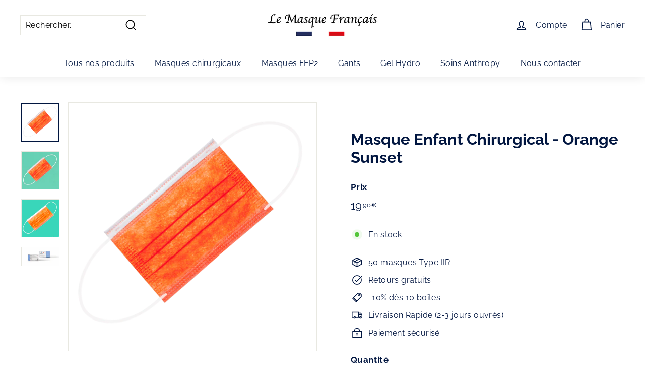

--- FILE ---
content_type: application/javascript
request_url: https://assets-cdn.starapps.studio/apps/vsk/le-masque-francais-shop/data-1673949835.js?shop=le-masque-francais-shop.myshopify.com
body_size: 3041
content:
"use strict";"undefined"==typeof window.starapps_data&&(window.starapps_data={}),"undefined"==typeof window.starapps_data.product_groups&&(window.starapps_data.product_groups=[{"id":1069903,"is_active":true,"shop_id":43843,"group_name":"Masques adultes","option_name":"Nos masques adultes","variant_image_type":"featured_image","products_preset_id":98123,"collections_preset_id":98126,"products_image_source":"variant_image","collections_image_source":"variant_image","option_values":[{"id":4554139533384,"image":{"id":28223873450056,"src":"https://cdn.shopify.com/s/files/1/0278/5112/8904/products/BLANCBANQUISEOFF_b406fc78-803a-4b99-a79b-452efe09feca.png?v=1626970244","position":1},"title":"Masque Chirurgical - Blanc Banquise","handle":"masque-blanc-chirurgical-fabrique-france","available":true,"max_price":19.9,"min_price":19.9,"published":true,"option_value":"Blanc Banquise"},{"id":4627859832904,"image":{"id":28425605775432,"src":"https://cdn.shopify.com/s/files/1/0278/5112/8904/products/ROSE_6e7613f0-bbc4-4cef-8c89-186203d73022.jpg?v=1635895800","position":1},"title":"Masque Chirurgical - Rose Bonbon","handle":"masque-rose-chirurgical-fabrique-france","available":true,"max_price":29.9,"min_price":29.9,"published":true,"option_value":"Rose Bonbon"},{"id":4631085482056,"image":{"id":28223364923464,"src":"https://cdn.shopify.com/s/files/1/0278/5112/8904/products/ORANGEHOFF.png?v=1626953888","position":1},"title":"Masque Chirurgical - Orange Sunset","handle":"masque-orange-chirurgical-fabrique-france","available":true,"max_price":29.9,"min_price":29.9,"published":true,"option_value":"Orange Sunset"},{"id":4631057072200,"image":{"id":28167708901448,"src":"https://cdn.shopify.com/s/files/1/0278/5112/8904/products/NOUVEAUJAUNEOFFICIEL.png?v=1624553190","position":1},"title":"Masque Chirurgical - Jaune Flash","handle":"masque-jaune-chirurgical-fabrique-france","available":true,"max_price":29.9,"min_price":29.9,"published":true,"option_value":"Jaune Flash"},{"id":5521744855112,"image":{"id":28223364366408,"src":"https://cdn.shopify.com/s/files/1/0278/5112/8904/products/EBONY_IVORY_3c9f214a-e919-4a29-9a02-25df00c5f97c.png?v=1626953820","position":1},"title":"Masque Chirurgical - Ebony \u0026 Ivory","handle":"masque-noir-chirurgical-emmanuel-macron-fabrique-france","available":true,"max_price":29.9,"min_price":29.9,"published":true,"option_value":null},{"id":5853734371400,"image":{"id":28223356829768,"src":"https://cdn.shopify.com/s/files/1/0278/5112/8904/products/NUITNOIREOFFcopie.png?v=1626953035","position":1},"title":"Masque Chirurgical - Nuit Noire","handle":"masque-noir-chirurgical-fabrique-france","available":true,"max_price":29.9,"min_price":29.9,"published":true,"option_value":null},{"id":5853735977032,"image":{"id":28223363678280,"src":"https://cdn.shopify.com/s/files/1/0278/5112/8904/products/BLEUDENIMOFF.png?v=1626953699","position":1},"title":"Masque Chirurgical - Bleu Denim","handle":"masque-bleu-denim-chirurgical-fabrique-france","available":true,"max_price":29.9,"min_price":29.9,"published":true,"option_value":null},{"id":5857948237896,"image":{"id":28223363874888,"src":"https://cdn.shopify.com/s/files/1/0278/5112/8904/products/GRISNUAGEOFF.png?v=1626953759","position":1},"title":"Masque Chirurgical - Gris Nuage","handle":"masque-gris-chirurgical-fabrique-france","available":true,"max_price":29.9,"min_price":29.9,"published":true,"option_value":null},{"id":5858117713992,"image":{"id":28301167132744,"src":"https://cdn.shopify.com/s/files/1/0278/5112/8904/products/ARMISTICE.png?v=1631009859","position":1},"title":"Masque Chirurgical - Armistice","handle":"masque-blanc-chirurgical-emmanuel-macron-fabrique-france","available":true,"max_price":22.9,"min_price":22.9,"published":true,"option_value":null},{"id":5861279072328,"image":{"id":28223363448904,"src":"https://cdn.shopify.com/s/files/1/0278/5112/8904/products/BLEUCELESTEOFF.png?v=1626953638","position":1},"title":"Masque Chirurgical - Bleu Céleste","handle":"masque-bleu-celeste-chirurgical-fabrique-france","available":true,"max_price":29.9,"min_price":29.9,"published":true,"option_value":null},{"id":5861282447432,"image":{"id":28223372034120,"src":"https://cdn.shopify.com/s/files/1/0278/5112/8904/products/VERTFLUOOFF.png?v=1626954436","position":1},"title":"Masque Chirurgical - Vert Fluo","handle":"masque-vert-fluo-chirurgical-fabrique-france","available":true,"max_price":29.9,"min_price":29.9,"published":true,"option_value":null},{"id":5861283692616,"image":{"id":28223904186440,"src":"https://cdn.shopify.com/s/files/1/0278/5112/8904/products/VERTNATUREOFF.png?v=1626971042","position":1},"title":"Masque Chirurgical - Vert Nature","handle":"masque-vert-nature-chirurgical-fabrique-france","available":true,"max_price":29.9,"min_price":29.9,"published":true,"option_value":null},{"id":5861284970568,"image":{"id":28223343525960,"src":"https://cdn.shopify.com/s/files/1/0278/5112/8904/products/VIOLETLAVANDEOFF.png?v=1626951585","position":1},"title":"Masque Chirurgical - Violet Lavande","handle":"masque-violet-chirurgical-fabrique-france","available":true,"max_price":29.9,"min_price":29.9,"published":true,"option_value":null},{"id":5863128367176,"image":{"id":28223881216072,"src":"https://cdn.shopify.com/s/files/1/0278/5112/8904/products/SPECIALFETEOFF.png?v=1626970436","position":1},"title":"Masque Chirurgical - Vert Spécial Fêtes","handle":"masque-vert-elastique-rouge-chirurgical-fabrique-france","available":true,"max_price":29.9,"min_price":29.9,"published":true,"option_value":null},{"id":5861488328776,"image":{"id":28224149913672,"src":"https://cdn.shopify.com/s/files/1/0278/5112/8904/products/ARC_EN_CIEL_OFF_223175d1-c83b-4bc7-a461-fc92c94fa1dd.png?v=1626976783","position":1},"title":"Masque Chirurgical - Boîte Arc-en-Ciel (5x10 coloris)","handle":"masque-couleur-chirurgical-fabrique-france","available":true,"max_price":29.9,"min_price":29.9,"published":true,"option_value":null},{"id":5871205384264,"image":{"id":28223365873736,"src":"https://cdn.shopify.com/s/files/1/0278/5112/8904/products/ROUGEFRAMBOISEOFF.png?v=1626953997","position":1},"title":"Masque Chirurgical - Rouge Framboise","handle":"masque-rouge-chirurgical-fabrique-france","available":true,"max_price":29.9,"min_price":29.9,"published":true,"option_value":null},{"id":6536441200712,"image":{"id":28223376687176,"src":"https://cdn.shopify.com/s/files/1/0278/5112/8904/products/LILASOFF.png?v=1626954993","position":1},"title":"Masque Chirurgical - Blanc Lilas","handle":"masque-chirurgical-blanc-lilas-fabrique-france","available":true,"max_price":21.9,"min_price":21.9,"published":true,"option_value":null},{"id":6536568569928,"image":{"id":28223377113160,"src":"https://cdn.shopify.com/s/files/1/0278/5112/8904/products/LITCHIOFF.png?v=1626955037","position":1},"title":"Masque Chirurgical - Blanc Litchi","handle":"masque-chirurgical-jetable-type-iir-blanc-litchi","available":true,"max_price":21.9,"min_price":21.9,"published":true,"option_value":null},{"id":6539340218440,"image":{"id":28178844090440,"src":"https://cdn.shopify.com/s/files/1/0278/5112/8904/products/BLANC-COQUELICOT-sf_021cff58-91d5-4de3-a214-2560a0a2777f.png?v=1625054808","position":1},"title":"Masque Chirurgical - Blanc Coquelicot","handle":"masque-chirurgical-jetable-type-iir-blanc-coquelicot","available":true,"max_price":21.9,"min_price":21.9,"published":true,"option_value":null},{"id":6539341168712,"image":{"id":28223378292808,"src":"https://cdn.shopify.com/s/files/1/0278/5112/8904/products/MYRTILLEOFF.png?v=1626955200","position":1},"title":"Masque Chirurgical - Blanc Myrtille","handle":"masque-chirurgical-jetable-type-iir-blanc-myrtille","available":true,"max_price":21.9,"min_price":21.9,"published":true,"option_value":null},{"id":6539341725768,"image":{"id":28223377145928,"src":"https://cdn.shopify.com/s/files/1/0278/5112/8904/products/MANDARINEOFF.png?v=1626955072","position":1},"title":"Masque Chirurgical - Blanc Mandarine","handle":"masque-chirurgical-jetable-type-iir-blanc-mandarine","available":true,"max_price":21.9,"min_price":21.9,"published":true,"option_value":null},{"id":6541381173320,"image":{"id":28223924011080,"src":"https://cdn.shopify.com/s/files/1/0278/5112/8904/products/ROUGEETNOIR.png?v=1626971526","position":1},"title":"Masque Chirurgical - Rouge \u0026 Noir","handle":"masque-chirurgical-jetable-type-iir-rouge-noir","available":true,"max_price":24.9,"min_price":24.9,"published":true,"option_value":null},{"id":6548673069128,"image":{"id":28225987608648,"src":"https://cdn.shopify.com/s/files/1/0278/5112/8904/products/SUBTILISSIMESSSEB.png?v=1627055063","position":1},"title":"Masque Chirurgical - Subtilissimes","handle":"masque-chirurgical-jetable-type-iir-subtilissimes","available":true,"max_price":22.9,"min_price":22.9,"published":true,"option_value":null},{"id":6551746281544,"image":{"id":28223363350600,"src":"https://cdn.shopify.com/s/files/1/0278/5112/8904/products/BLEUSAPHIROFF.png?v=1626953534","position":1},"title":"Masque Chirurgical - Bleu Saphir","handle":"masque-chirurgical-jetable-type-iir-bleu-saphir","available":true,"max_price":29.9,"min_price":29.9,"published":true,"option_value":null},{"id":6555008106568,"image":{"id":28223362891848,"src":"https://cdn.shopify.com/s/files/1/0278/5112/8904/products/KIWIOFF.png?v=1626953437","position":1},"title":"Masque Chirurgical - Blanc Kiwi","handle":"masque-chirurgical-jetable-type-iir-blanc-kiwi","available":true,"max_price":21.9,"min_price":21.9,"published":true,"option_value":null},{"id":6556839182408,"image":{"id":28223378522184,"src":"https://cdn.shopify.com/s/files/1/0278/5112/8904/products/MUREOFF.png?v=1626955262","position":1},"title":"Masque Chirurgical - Blanc Mûre","handle":"masque-chirurgical-jetable-type-iir-blanc-mure","available":true,"max_price":21.9,"min_price":21.9,"published":true,"option_value":null},{"id":6560971817032,"image":{"id":28149586853960,"src":"https://cdn.shopify.com/s/files/1/0278/5112/8904/products/MulticilorelibertyOFF.png?v=1623766163","position":1},"title":"Masque Chirurgical - Imprimé floral Bouquet","handle":"masque-chirurgical-jetable-type-iir-bouquet-liberty","available":true,"max_price":29.9,"min_price":29.9,"published":true,"option_value":null},{"id":6562588426312,"image":{"id":28163836444744,"src":"https://cdn.shopify.com/s/files/1/0278/5112/8904/products/CHAMPAGNEOFFCIELFIN.png?v=1624397100","position":1},"title":"Masque Chirurgical - Champagne","handle":"masque-chirurgical-jetable-type-iir-champagne","available":true,"max_price":29.9,"min_price":29.9,"published":true,"option_value":null},{"id":6564353933384,"image":{"id":28178474434632,"src":"https://cdn.shopify.com/s/files/1/0278/5112/8904/products/BLEU-NUIT.png?v=1625039195","position":1},"title":"Masque Chirurgical - Bleu Nuit","handle":"masque-chirurgical-jetable-type-iir-bleu-nuit","available":true,"max_price":29.9,"min_price":29.9,"published":true,"option_value":null},{"id":6564355997768,"image":{"id":28178502844488,"src":"https://cdn.shopify.com/s/files/1/0278/5112/8904/products/GRIS-NUIT.png?v=1625039872","position":1},"title":"Masque Chirurgical - Gris Nuit","handle":"masque-chirurgical-jetable-type-iir-gris-nuit","available":true,"max_price":29.9,"min_price":29.9,"published":true,"option_value":null},{"id":6566951157832,"image":{"id":28202725179464,"src":"https://cdn.shopify.com/s/files/1/0278/5112/8904/products/Italia.png?v=1626102043","position":1},"title":"Masque Chirurgical - Italia","handle":"masque-chirurgical-jetable-type-iir-italia","available":true,"max_price":21.9,"min_price":21.9,"published":true,"option_value":null},{"id":6568527462472,"image":{"id":28219325841480,"src":"https://cdn.shopify.com/s/files/1/0278/5112/8904/products/ROUGERUBISOFF.png?v=1626789506","position":1},"title":"Masque Chirurgical - Rouge Rubis","handle":"masque-chirurgical-jetable-type-iir-rouge-et-noir","available":true,"max_price":29.9,"min_price":29.9,"published":true,"option_value":null},{"id":6610340184136,"image":{"id":28624515661896,"src":"https://cdn.shopify.com/s/files/1/0278/5112/8904/products/RougeGrenat.jpg?v=1645550759","position":1},"title":"Masque Chirurgical - Rouge Grenat","handle":"masque-chirurgical-jetable-type-iir-rouge-grenat","available":true,"max_price":29.9,"min_price":29.9,"published":true,"option_value":null},{"id":6614311108680,"image":{"id":28655396159560,"src":"https://cdn.shopify.com/s/files/1/0278/5112/8904/products/Rouge-Pourpre.png?v=1646900541","position":1},"title":"Masque Chirurgical - Rouge Pourpre","handle":"masque-chirurgical-jetable-type-iir-rouge-pourpre","available":true,"max_price":29.9,"min_price":29.9,"published":true,"option_value":null},{"id":6617622249544,"image":{"id":28697748930632,"src":"https://cdn.shopify.com/s/files/1/0278/5112/8904/products/Packshotboitedenuit_1.jpg?v=1649014862","position":1},"title":"Masque Chirurgical - La boite de Nuit","handle":"masque-chirurgical-jetable-type-iir-la-boite-de-nuit","available":true,"max_price":29.9,"min_price":29.9,"published":true,"option_value":null},{"id":6621553459272,"image":{"id":28747380621384,"src":"https://cdn.shopify.com/s/files/1/0278/5112/8904/products/Packshotvert_1.jpg?v=1651696993","position":1},"title":"Masque Chirurgical - Vert Brut","handle":"masque-chirurgical-jetable-type-iir-vert-brut","available":true,"max_price":29.9,"min_price":29.9,"published":true,"option_value":null},{"id":6621553852488,"image":{"id":28747381243976,"src":"https://cdn.shopify.com/s/files/1/0278/5112/8904/products/VertAventurine_1.jpg?v=1651697288","position":1},"title":"Masque Chirurgical - Vert Aventurine","handle":"masque-chirurgical-jetable-type-iir-vert-aventurine","available":true,"max_price":29.9,"min_price":29.9,"published":true,"option_value":null}],"display_position":"top","view_type":"variant_image","drop_down_type":"normal"},{"id":1071324,"is_active":true,"shop_id":43843,"group_name":"Masques enfants","option_name":"Nos masques enfants","variant_image_type":"featured_image","products_preset_id":98122,"collections_preset_id":98126,"products_image_source":"variant_image","collections_image_source":"variant_image","option_values":[{"id":4554139533384,"image":{"id":28223873450056,"src":"https://cdn.shopify.com/s/files/1/0278/5112/8904/products/BLANCBANQUISEOFF_b406fc78-803a-4b99-a79b-452efe09feca.png?v=1626970244","position":1},"title":"Masque Chirurgical - Blanc Banquise","handle":"masque-blanc-chirurgical-fabrique-france","available":true,"max_price":19.9,"min_price":19.9,"published":true,"option_value":null},{"id":4627859832904,"image":{"id":28425605775432,"src":"https://cdn.shopify.com/s/files/1/0278/5112/8904/products/ROSE_6e7613f0-bbc4-4cef-8c89-186203d73022.jpg?v=1635895800","position":1},"title":"Masque Chirurgical - Rose Bonbon","handle":"masque-rose-chirurgical-fabrique-france","available":true,"max_price":29.9,"min_price":29.9,"published":true,"option_value":null},{"id":4631057072200,"image":{"id":28167708901448,"src":"https://cdn.shopify.com/s/files/1/0278/5112/8904/products/NOUVEAUJAUNEOFFICIEL.png?v=1624553190","position":1},"title":"Masque Chirurgical - Jaune Flash","handle":"masque-jaune-chirurgical-fabrique-france","available":true,"max_price":29.9,"min_price":29.9,"published":true,"option_value":null},{"id":4631085482056,"image":{"id":28223364923464,"src":"https://cdn.shopify.com/s/files/1/0278/5112/8904/products/ORANGEHOFF.png?v=1626953888","position":1},"title":"Masque Chirurgical - Orange Sunset","handle":"masque-orange-chirurgical-fabrique-france","available":true,"max_price":29.9,"min_price":29.9,"published":true,"option_value":null},{"id":5521744855112,"image":{"id":28223364366408,"src":"https://cdn.shopify.com/s/files/1/0278/5112/8904/products/EBONY_IVORY_3c9f214a-e919-4a29-9a02-25df00c5f97c.png?v=1626953820","position":1},"title":"Masque Chirurgical - Ebony \u0026 Ivory","handle":"masque-noir-chirurgical-emmanuel-macron-fabrique-france","available":true,"max_price":29.9,"min_price":29.9,"published":true,"option_value":null},{"id":6542359330888,"image":{"id":28281223151688,"src":"https://cdn.shopify.com/s/files/1/0278/5112/8904/products/vertfluosfenfant.png?v=1629818750","position":1},"title":"Masque Enfant Chirurgical - Vert Fluo","handle":"masque-enfant-chirurgical-jetable-type-iir-vert-fluo","available":true,"max_price":19.9,"min_price":19.9,"published":true,"option_value":null},{"id":6542359134280,"image":{"id":28281207488584,"src":"https://cdn.shopify.com/s/files/1/0278/5112/8904/products/rougeframboisesfenfant.png?v=1629818437","position":1},"title":"Masque Enfant Chirurgical - Framboise","handle":"masque-enfant-chirurgical-jetable-type-iir-framboise","available":true,"max_price":15.9,"min_price":15.9,"published":true,"option_value":null},{"id":5858086420552,"image":{"id":28281199001672,"src":"https://cdn.shopify.com/s/files/1/0278/5112/8904/products/denimenfantsf.png?v=1629818331","position":1},"title":"Masque Enfant Chirurgical - Bleu Denim","handle":"masque-enfant-bleu-chirurgical-fabrique-france","available":true,"max_price":15.9,"min_price":15.9,"published":true,"option_value":null},{"id":5858086518856,"image":{"id":28281208995912,"src":"https://cdn.shopify.com/s/files/1/0278/5112/8904/products/jauneenfantsf.png?v=1629818463","position":1},"title":"Masque Enfant Chirurgical - Jaune Flash","handle":"masque-enfant-jaune-chirurgical-fabrique-france","available":true,"max_price":19.9,"min_price":19.9,"published":true,"option_value":null},{"id":5858086682696,"image":{"id":28281212108872,"src":"https://cdn.shopify.com/s/files/1/0278/5112/8904/products/orangeenfantsf.png?v=1629818517","position":1},"title":"Masque Enfant Chirurgical - Orange Sunset","handle":"masque-enfant-orange-chirurgical-fabrique-france","available":true,"max_price":19.9,"min_price":19.9,"published":true,"option_value":null},{"id":5858086715464,"image":{"id":28281295241288,"src":"https://cdn.shopify.com/s/files/1/0278/5112/8904/products/roseenfant_92a971ae-f2b1-40f7-8ef5-1ae73054e081.png?v=1629820314","position":1},"title":"Masque Enfant Chirurgical - Rose Bonbon","handle":"masque-enfant-rose-chirurgical-fabrique-france","available":true,"max_price":19.9,"min_price":19.9,"published":true,"option_value":null},{"id":5858086879304,"image":{"id":28281197559880,"src":"https://cdn.shopify.com/s/files/1/0278/5112/8904/products/blancenfantsf.png?v=1629818301","position":1},"title":"Masque Enfant Chirurgical - Blanc Banquise","handle":"masque-enfant-blanc-chirurgical-fabrique-france","available":true,"max_price":13.9,"min_price":13.9,"published":true,"option_value":null},{"id":6576400695368,"image":{"id":28281210372168,"src":"https://cdn.shopify.com/s/files/1/0278/5112/8904/products/BOUQUETENFANTOFFSF.png?v=1629818487","position":1},"title":"Masque Enfant Chirurgical - Bouquet","handle":"masque-enfant-chirurgical-jetable-type-iir-bouquet","available":true,"max_price":19.9,"min_price":19.9,"published":true,"option_value":null}],"display_position":"top","view_type":"variant_image","drop_down_type":"normal"}],window.starapps_data.product_groups_chart={"masque-blanc-chirurgical-fabrique-france":[0,1],"masque-rose-chirurgical-fabrique-france":[0,1],"masque-orange-chirurgical-fabrique-france":[0,1],"masque-jaune-chirurgical-fabrique-france":[0,1],"masque-noir-chirurgical-emmanuel-macron-fabrique-france":[0,1],"masque-noir-chirurgical-fabrique-france":[0],"masque-bleu-denim-chirurgical-fabrique-france":[0],"masque-gris-chirurgical-fabrique-france":[0],"masque-blanc-chirurgical-emmanuel-macron-fabrique-france":[0],"masque-bleu-celeste-chirurgical-fabrique-france":[0],"masque-vert-fluo-chirurgical-fabrique-france":[0],"masque-vert-nature-chirurgical-fabrique-france":[0],"masque-violet-chirurgical-fabrique-france":[0],"masque-vert-elastique-rouge-chirurgical-fabrique-france":[0],"masque-couleur-chirurgical-fabrique-france":[0],"masque-rouge-chirurgical-fabrique-france":[0],"masque-chirurgical-blanc-lilas-fabrique-france":[0],"masque-chirurgical-jetable-type-iir-blanc-litchi":[0],"masque-chirurgical-jetable-type-iir-blanc-coquelicot":[0],"masque-chirurgical-jetable-type-iir-blanc-myrtille":[0],"masque-chirurgical-jetable-type-iir-blanc-mandarine":[0],"masque-chirurgical-jetable-type-iir-rouge-noir":[0],"masque-chirurgical-jetable-type-iir-subtilissimes":[0],"masque-chirurgical-jetable-type-iir-bleu-saphir":[0],"masque-chirurgical-jetable-type-iir-blanc-kiwi":[0],"masque-chirurgical-jetable-type-iir-blanc-mure":[0],"masque-chirurgical-jetable-type-iir-bouquet-liberty":[0],"masque-chirurgical-jetable-type-iir-champagne":[0],"masque-chirurgical-jetable-type-iir-bleu-nuit":[0],"masque-chirurgical-jetable-type-iir-gris-nuit":[0],"masque-chirurgical-jetable-type-iir-italia":[0],"masque-chirurgical-jetable-type-iir-rouge-et-noir":[0],"masque-chirurgical-jetable-type-iir-rouge-grenat":[0],"masque-chirurgical-jetable-type-iir-rouge-pourpre":[0],"masque-chirurgical-jetable-type-iir-la-boite-de-nuit":[0],"masque-chirurgical-jetable-type-iir-vert-brut":[0],"masque-chirurgical-jetable-type-iir-vert-aventurine":[0],"masque-enfant-chirurgical-jetable-type-iir-vert-fluo":[1],"masque-enfant-chirurgical-jetable-type-iir-framboise":[1],"masque-enfant-bleu-chirurgical-fabrique-france":[1],"masque-enfant-jaune-chirurgical-fabrique-france":[1],"masque-enfant-orange-chirurgical-fabrique-france":[1],"masque-enfant-rose-chirurgical-fabrique-france":[1],"masque-enfant-blanc-chirurgical-fabrique-france":[1],"masque-enfant-chirurgical-jetable-type-iir-bouquet":[1]});

--- FILE ---
content_type: text/javascript
request_url: https://getlemasquefrancais.com/cdn/shop/t/59/assets/freegifts-offers-data.js?v=179160971555108757281675070287
body_size: -243
content:
let fgData={offers:[],settings:{gift_format:"same_as_original_products",auto_add_gift:!0,sync_quantity:!1,cal_gift_discount:"compare_at_price",using_draft_order:!1,select_one_gift_price:!1,manual_input_inventory:!1,compare_gift_price_with_product:!1,delete_gift_after_turn_off_offer:!0,not_show_gift_if_already_on_cart:!1},appearance:{gift_icon:{product_page:{gift_icon:{size:"50",status:!0},gift_thumbnail:{size:"100",title:"Free Gift",status:!0}},gift_icon_path:"https://app.freegifts.io/core/images/fg-icons/fg-icon-red.png",collection_page:{size:"50",status:!0}},gift_slider:{color:{add_to_cart_color:"#FFFFFF",product_title_color:"#000000",original_price_color:"#121212",add_to_cart_btn_color:"#7367f0",discounted_price_color:"#ea5455",gift_slider_title_color:"#121212"},general:{running_text:"",select_gift_btn:"Select variants",show_pagination:!0,gift_popup_title:"Select your free gift!",show_product_title:!0,show_variant_title:!0,add_to_cart_btn_title:"Add to cart",number_product_slider:4,show_gift_for_customer:"by_variants"}},promotion_message:{text_color:"#FAFAFA",background_color:"#011640",show_on_cart_page:!0}}};
//# sourceMappingURL=/cdn/shop/t/59/assets/freegifts-offers-data.js.map?v=179160971555108757281675070287
